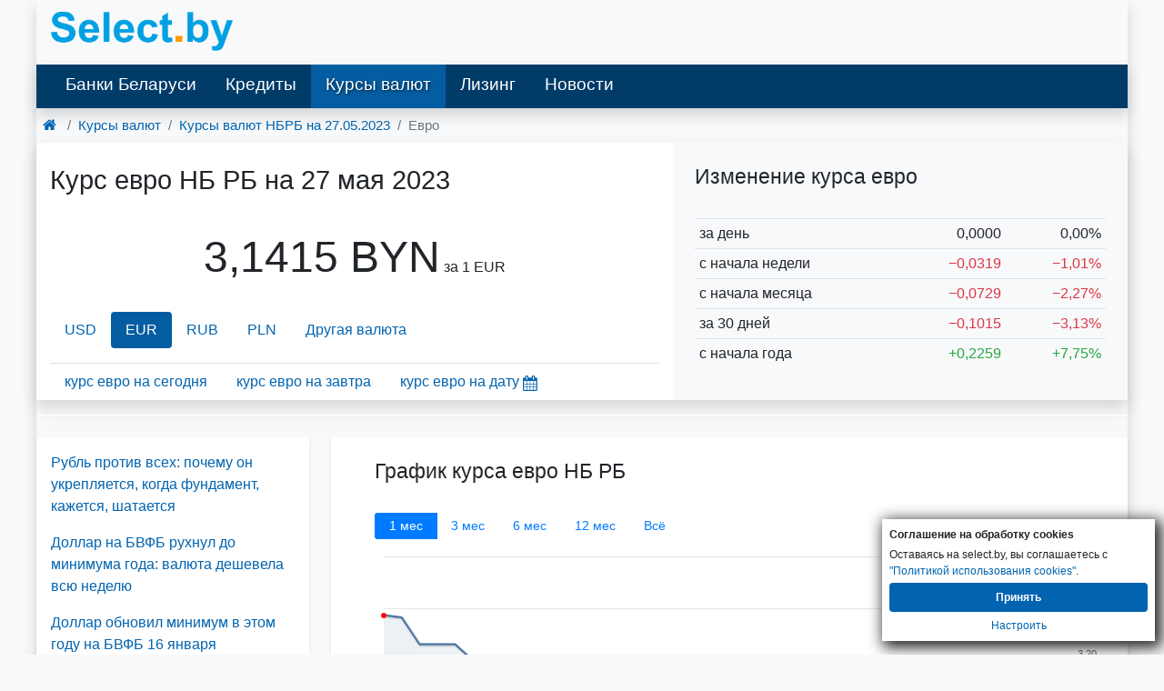

--- FILE ---
content_type: text/html; charset=UTF-8
request_url: https://select.by/kursy-valyut/natsbank-rb/evro-na-27-05-2023
body_size: 7779
content:
<!DOCTYPE html>
<html lang="ru-RU">
<head>
    <meta charset="utf-8">
<meta http-equiv="X-UA-Compatible" content="IE=edge">

<meta name="csrf-token" content="M053UrD7z95zF0q3TsgMyocC6hjKoSGTOp4NFfN8">
<title>Курс евро нбрб на 27 мая 2023 года. Курс нб рб евро на Май 2023 года</title>
<meta name="robots" content="index, follow">
<meta name="description" content="Курс евро на 27.05.2023 нацбанка республики Беларусь. Курс нб рб Евро, динамика курса евро нацбанка на 27.05.2023, конвертер" />
<meta name="keywords" content="курс евро Нацбанка на дату 27.05.23, евро курсы нацбанка на 27.05, архив курса евро Нацбанк, архив" />
<link rel="canonical" href="https://select.by/kursy-valyut/natsbank-rb/evro-na-27-05-2023"/>
<link rel="alternate" media="only screen and (max-width: 640px)" href="https://m.select.by/kursy-valyut/natsbank-rb/evro-na-27-05-2023"/>
<link href="/css/bootstrap.min.css" rel="stylesheet">
<link href="/css/desktop.280325.css" rel="stylesheet">
<style>
        .wrapper-1200 {
            max-width: 1200px;
            margin-left: auto;
            margin-right: auto;
        }

        @media (max-width: 1230px) {
            .wrapper {
                padding: 0 15px;
            }
        }
    </style>
<meta property="og:title" content="Курс евро нбрб на 27 мая 2023 года. Курс нб рб евро на Май 2023 года | select.by" />
<meta property="og:url" content="https://select.by/kursy-valyut/natsbank-rb/evro-na-27-05-2023" />

<meta property="og:site_name" content="Select.by" />
<meta property="og:description" content="Курс евро на 27.05.2023 нацбанка республики Беларусь. Курс нб рб Евро, динамика курса евро нацбанка на 27.05.2023, конвертер" />
<meta property="og:locale" content="ru-RU" />    <link type="text/css" href="/css/theme-pick.css" rel="stylesheet" />
    
    <script type="application/ld+json">
 {"@context":"https://schema.org",
  "@type":"BreadcrumbList",
  "itemListElement":[
    {"@type":"ListItem","position":1,"item":{"@type":"WebPage","@id":"https://select.by","name":"Главная"}},
    {"@type":"ListItem","position":2,"item":{"@type":"WebPage","@id":"https://select.by/kursy-valyut","name":"Курсы валют"}},
    {"@type":"ListItem","position":3,"item":{"@type":"WebPage","@id":"https://select.by/kursy-valyut/natsbank-rb-na-27-05-2023","name":"Курсы валют НБРБ на 27.05.2023"}}]
 }
</script>
</head>
<body >
  <div id="adfox_branding_sticky"></div>
  <div class="wrapper-1200 shadow">
    <div class="">
			<nav class="navbar bg-transparent">
        <a class="navbar-brand" href="/">
        <img src="https://m.select.by/images/m-logo.png" width="200" class="d-inline-block align-middle" alt="ВСЕ БАНКИ БЕЛАРУСИ | Кредиты. Вклады. Курсы валют. Банки Минска"></a>
    </nav>
<header class="shadow bg-menu">
    <nav class="navbar navbar-expand-lg navbar-dark py-0">
      <div class=" navbar-collapse" id="navbarSupportedContent">
        <ul class="navbar-nav mr-auto font-weight-500">
            <li class="nav-item">
                <a class="nav-link" href="/banki">Банки Беларуси</a>
            </li>
            <li class="nav-item min-width-86px" id="adfox_menu_credit">
                <a class="nav-link" href="/kredity">Кредиты</a>
            </li>
            <li class="nav-item  active ">
            	<a class="nav-link text-shadow" href="/kursy-valyut">Курсы валют</a>
			</li>
			<li class="nav-item">
				<a class="nav-link" href="/lizing">Лизинг</a>
			</li>
			<li class="nav-item ">
				<a class="nav-link" href="/news">Новости</a>
			</li>		  
        </ul>
      </div>
    </nav>
</header>		</div>
		
        
                                    <div class="breadcrumbs">
					</div>
		                        
    <div class="container-fluid">
        <div class="row">
                <div class="col">
			<main>

<section class="row bg-transparent">
    <nav aria-label="breadcrumb">
      <ol class="breadcrumb mb-0 bg-transparent py-2 pl-1" itemscope itemtype="https://schema.org/BreadcrumbList">
        <li class="breadcrumb-item" itemprop="itemListElement" itemscope itemtype="https://schema.org/ListItem"><a itemprop="item" href="/"><span class="d-none" itemprop="name">Главная</span><i class="icon icon-home h5"></i></a><meta itemprop="position" content="1" /></li>
        <li class="breadcrumb-item" itemprop="itemListElement" itemscope itemtype="https://schema.org/ListItem"><a itemprop="item" href="/kursy-valyut"><span itemprop="name">Курсы валют</span></a><meta itemprop="position" content="2" /></li>
        <li class="breadcrumb-item" itemprop="itemListElement" itemscope itemtype="https://schema.org/ListItem"><a itemprop="item" href="/kursy-valyut/natsbank-rb-na-27-05-2023"><span itemprop="name">Курсы валют НБРБ <span class="text-nowrap">на 27.05.2023</span></span></a><meta itemprop="position" content="3" /></li>
        <li class="breadcrumb-item active" aria-current="page">Евро</li>
      </ol>
    </nav>
</section>

<div class="row shadow mb-2">

    <section class="col-lg-7">
        <h1 class="py-4">Курс евро НБ РБ на 27 мая 2023</h1>
                <p class="text-center">
            <span class="font-size-3rem font-weight-500">3,1415 BYN</span> за 1 EUR
        </p>
                
                <ul class="nav nav-pills mt-4">
                                                                        <li class="nav-item"> <a class="nav-link" href="/kursy-valyut/natsbank-rb/dollar-na-27-05-2023">USD</a></li>
                      
                                                                                        <li class="nav-item nav-link active">EUR</li>
                      
                                                                                        <li class="nav-item"> <a class="nav-link" href="/kursy-valyut/natsbank-rb/rossiyskiy-rubl-na-27-05-2023">RUB</a></li>
                      
                                                                                        <li class="nav-item"> <a class="nav-link" href="/kursy-valyut/natsbank-rb/zlotiy-na-27-05-2023">PLN</a></li>
                      
                                                                                                                                                                                                                                                                                                                                                                                                                                                                                                                                                                                                                                                                                                                                                                                                                 
            <li class="nav-item">
               <a class="nav-link" href="/kursy-valyut/natsbank-rb-na-27-05-2023">Другая валюта</a>
            </li>
        </ul>
                

        <ul class="nav mt-3 border-top">
                    <li class="nav-item nav-link">
            <a class="align-top" href="/kursy-valyut/natsbank-rb/evro">курс евро на сегодня</a>
          </li>
                              <li class="nav-item nav-link">
            <a class="align-top" href="/kursy-valyut/natsbank-rb/evro-na-zavtra">курс евро на завтра</a>
          </li>
                    <li class="nav-item nav-link">
            <span id="datepick-button" class="a">курс евро на дату<i class="icon icon-calendar align-middle h4"></i></span><input type="text" disabled class="inputpicker invisible p-0 m-0" id="curr_calendar" data-date="2023-05-27" data-maxdate="2026-01-19" data-route="/kursy-valyut/natsbank-rb/evro-na-">
          </li>       
        </ul>
    </section>


<section class="col px-2 px-md-4 px-xl-4 bg-light">
    
            <h2 class="py-4">Изменение курса евро</h2>
        <table class="table table-sm table-hover">
                            <tr>
                    <td class="w-50">за день</td>
                    <td class="text-right"><span class="">0,0000<span class="glyphicon glyphicon-tr"></span></span></td>
                    <td class="text-right"><span class="">0,00%<span class="glyphicon glyphicon-tr"></span></span></td>
                </tr>
                            <tr>
                    <td class="w-50">с начала недели</td>
                    <td class="text-right"><span class="text-danger">&minus;0,0319<span class="glyphicon glyphicon-arrow-down"></span></span></td>
                    <td class="text-right"><span class="text-danger">&minus;1,01%<span class="glyphicon glyphicon-arrow-down"></span></span></td>
                </tr>
                            <tr>
                    <td class="w-50">с начала месяца</td>
                    <td class="text-right"><span class="text-danger">&minus;0,0729<span class="glyphicon glyphicon-arrow-down"></span></span></td>
                    <td class="text-right"><span class="text-danger">&minus;2,27%<span class="glyphicon glyphicon-arrow-down"></span></span></td>
                </tr>
                            <tr>
                    <td class="w-50">за 30 дней</td>
                    <td class="text-right"><span class="text-danger">&minus;0,1015<span class="glyphicon glyphicon-arrow-down"></span></span></td>
                    <td class="text-right"><span class="text-danger">&minus;3,13%<span class="glyphicon glyphicon-arrow-down"></span></span></td>
                </tr>
                            <tr>
                    <td class="w-50">с начала года</td>
                    <td class="text-right"><span class="text-success">&plus;0,2259<span class="glyphicon glyphicon-arrow-up"></span></span></td>
                    <td class="text-right"><span class="text-success">&plus;7,75%<span class="glyphicon glyphicon-arrow-up"></span></span></td>
                </tr>
                    </table>
        
</section>
</div>


<aside class="row shadow my-3 text-center bg-white">
    <div id="adfox_158039222856082209" class="col"></div>
</aside>

<div class="row my-4">
    <aside class="d-none d-lg-block w-300 shadow-sm bg-white pt-3">
                    <p class="px-3">
                <a href="/news/rubl-protiv-vsekh-pochemu-on-ukreplyaetsya-kogda-24763" class="font-weight-500">Рубль против всех: почему он укрепляется, когда фундамент, кажется, шатается</a>
            </p>
                                <p class="px-3">
                <a href="/news/dollar-na-bvfb-rukhnul-do-minimuma-goda-valyuta-24761" class="font-weight-500">Доллар на БВФБ рухнул до минимума года: валюта дешевела всю неделю</a>
            </p>
                                <p class="px-3">
                <a href="/news/dollar-obnovil-minimum-v-etom-godu-na-bvfb-16-24758" class="font-weight-500">Доллар обновил минимум в этом году на БВФБ 16 января</a>
            </p>
                                <p class="px-3">
                <a href="/news/dollar-ishet-dno-ego-kurs-padaet-uzhe-shestoi-raz-24757" class="font-weight-500">Доллар ищет дно: его курс падает уже шестой раз подряд утром 16 января</a>
            </p>
                                <p class="px-3">
                <a href="/news/novaya-vekha-inostrannym-bankam-razreshat-24755" class="font-weight-500">Новая веха: иностранным банкам разрешат валютные операции в Беларуси</a>
            </p>
                                     
    </aside>

<section class="col pl-lg-5 ml-lg-4 shadow-sm">
<h2 class="py-4">График курса евро НБ РБ</h2>
<div class="btn-group" role="group" aria-label="graph months diapason">
  <button type="button" class="history btn btn-outline-primary border-0 btn-sm px-3 active" data-date="1682611186000" data-date_to="1686153586000">1 мec</button>
  <button type="button" class="history btn btn-outline-primary border-0 btn-sm px-3" data-date="1677513586000" data-date_to="1686153586000">3 мec</button>
  <button type="button" class="history btn btn-outline-primary border-0 btn-sm px-3" data-date="1669564786000" data-date_to="1686153586000">6 мec</button>
  <button type="button" class="history btn btn-outline-primary border-0 btn-sm px-3" data-date="1653667186000" data-date_to="1686153586000">12 мec</button>
  <button type="button" class="history btn btn-outline-primary border-0 btn-sm px-3" data-date="946677600000" data-date_to="1768770000000">Всё</button>
</div>
<div id="curr-chart" class="currencies-chart" data-name="Курс евро" data-date="1685145600000" data-rate="3.1415" data-bank_curr="BYN" data-code="EUR" data-bank="1" data-mult="BYN /  EUR"></div>
</section>

</div>

    
        <div class="row my-2">
        <section class="col-lg-7 shadow-sm mr-4">
        <h2 class="py-4">Последние значения курса евро Нацбанка РБ</h2>
        <table class="table table-sm table-hover">
            <thead>
                <tr>
                  <th>Дата</th>
                  <th class="text-right">Курс</th>
                  <th class="text-right">Изм.</th>
                  <th class="text-right">Изм.,%</th>
                </tr>
            </thead>        
                            <tr class="" >
                                      <td>
                        <a href="/kursy-valyut/natsbank-rb/evro-na-01-06-2023">01-06-2023</a>
                    </td>
                    <td class="text-right">
                        <a href="/kursy-valyut/natsbank-rb/evro-na-01-06-2023">
                            3,1175
                        </a>
                    </td>                   
                                      <td class="text-right">
                        <span class="text-danger">&minus;0,0158<span class="glyphicon glyphicon-arrow-down"></span></span>
                    </td>
                    <td class="text-right">
                        <span class="text-danger">&minus;0,50%<span class="glyphicon glyphicon-arrow-down"></span></span>
                    </td>
                </tr>
                            <tr class="" >
                                      <td>
                        <a href="/kursy-valyut/natsbank-rb/evro-na-31-05-2023">31-05-2023</a>
                    </td>
                    <td class="text-right">
                        <a href="/kursy-valyut/natsbank-rb/evro-na-31-05-2023">
                            3,1333
                        </a>
                    </td>                   
                                      <td class="text-right">
                        <span class="text-success">&plus;0,0092<span class="glyphicon glyphicon-arrow-up"></span></span>
                    </td>
                    <td class="text-right">
                        <span class="text-success">&plus;0,29%<span class="glyphicon glyphicon-arrow-up"></span></span>
                    </td>
                </tr>
                            <tr class="" >
                                      <td>
                        <a href="/kursy-valyut/natsbank-rb/evro-na-30-05-2023">30-05-2023</a>
                    </td>
                    <td class="text-right">
                        <a href="/kursy-valyut/natsbank-rb/evro-na-30-05-2023">
                            3,1241
                        </a>
                    </td>                   
                                      <td class="text-right">
                        <span class="text-danger">&minus;0,0086<span class="glyphicon glyphicon-arrow-down"></span></span>
                    </td>
                    <td class="text-right">
                        <span class="text-danger">&minus;0,27%<span class="glyphicon glyphicon-arrow-down"></span></span>
                    </td>
                </tr>
                            <tr class="" >
                                      <td>
                        <a href="/kursy-valyut/natsbank-rb/evro-na-29-05-2023">29-05-2023</a>
                    </td>
                    <td class="text-right">
                        <a href="/kursy-valyut/natsbank-rb/evro-na-29-05-2023">
                            3,1327
                        </a>
                    </td>                   
                                      <td class="text-right">
                        <span class="text-danger">&minus;0,0088<span class="glyphicon glyphicon-arrow-down"></span></span>
                    </td>
                    <td class="text-right">
                        <span class="text-danger">&minus;0,28%<span class="glyphicon glyphicon-arrow-down"></span></span>
                    </td>
                </tr>
                            <tr class="" >
                                      <td>
                        <a href="/kursy-valyut/natsbank-rb/evro-na-28-05-2023">28-05-2023</a>
                    </td>
                    <td class="text-right">
                        <a href="/kursy-valyut/natsbank-rb/evro-na-28-05-2023">
                            3,1415
                        </a>
                    </td>                   
                                      <td class="text-right">
                        <span class="">0,0000<span class="glyphicon glyphicon-tr"></span></span>
                    </td>
                    <td class="text-right">
                        <span class="">0,00%<span class="glyphicon glyphicon-tr"></span></span>
                    </td>
                </tr>
                            <tr class="success" >
                                      <td>
                        27-05-2023
                    </td>
                    <td class="text-right">
                        3,1415
                    </td>                   
                                      <td class="text-right">
                        <span class="">0,0000<span class="glyphicon glyphicon-tr"></span></span>
                    </td>
                    <td class="text-right">
                        <span class="">0,00%<span class="glyphicon glyphicon-tr"></span></span>
                    </td>
                </tr>
                            <tr class="" >
                                      <td>
                        <a href="/kursy-valyut/natsbank-rb/evro-na-26-05-2023">26-05-2023</a>
                    </td>
                    <td class="text-right">
                        <a href="/kursy-valyut/natsbank-rb/evro-na-26-05-2023">
                            3,1415
                        </a>
                    </td>                   
                                      <td class="text-right">
                        <span class="text-danger">&minus;0,0148<span class="glyphicon glyphicon-arrow-down"></span></span>
                    </td>
                    <td class="text-right">
                        <span class="text-danger">&minus;0,47%<span class="glyphicon glyphicon-arrow-down"></span></span>
                    </td>
                </tr>
                            <tr class="" >
                                      <td>
                        <a href="/kursy-valyut/natsbank-rb/evro-na-25-05-2023">25-05-2023</a>
                    </td>
                    <td class="text-right">
                        <a href="/kursy-valyut/natsbank-rb/evro-na-25-05-2023">
                            3,1563
                        </a>
                    </td>                   
                                      <td class="text-right">
                        <span class="text-danger">&minus;0,0035<span class="glyphicon glyphicon-arrow-down"></span></span>
                    </td>
                    <td class="text-right">
                        <span class="text-danger">&minus;0,11%<span class="glyphicon glyphicon-arrow-down"></span></span>
                    </td>
                </tr>
                            <tr class="" >
                                      <td>
                        <a href="/kursy-valyut/natsbank-rb/evro-na-24-05-2023">24-05-2023</a>
                    </td>
                    <td class="text-right">
                        <a href="/kursy-valyut/natsbank-rb/evro-na-24-05-2023">
                            3,1598
                        </a>
                    </td>                   
                                      <td class="text-right">
                        <span class="text-danger">&minus;0,0051<span class="glyphicon glyphicon-arrow-down"></span></span>
                    </td>
                    <td class="text-right">
                        <span class="text-danger">&minus;0,16%<span class="glyphicon glyphicon-arrow-down"></span></span>
                    </td>
                </tr>
                            <tr class="" >
                                      <td>
                        <a href="/kursy-valyut/natsbank-rb/evro-na-23-05-2023">23-05-2023</a>
                    </td>
                    <td class="text-right">
                        <a href="/kursy-valyut/natsbank-rb/evro-na-23-05-2023">
                            3,1649
                        </a>
                    </td>                   
                                      <td class="text-right">
                        <span class="text-success">&plus;0,0049<span class="glyphicon glyphicon-arrow-up"></span></span>
                    </td>
                    <td class="text-right">
                        <span class="text-success">&plus;0,16%<span class="glyphicon glyphicon-arrow-up"></span></span>
                    </td>
                </tr>
                    </table>
        </section>
        
        <section class="col shadow-sm">
        <h2 class="py-4"><a href="/kursy-valyut/natsbank-rb-na-27-05-2023">Все курсы валют НБРБ <span class="text-nowrap h6">на 27/05/2023</span></a></h2>
        <table class="table table-sm table-hover">
            <thead>
                <tr>
                  <th></th>
                  <th>Валюта</th>
                  <th class="pr-5 text-right">Курс</th>
                </tr>
            </thead>
                                                        <tr>
                    <td class="text-right pr-0">1</td>
                                            <td><a class="font-weight-bold" href="/kursy-valyut/natsbank-rb/dollar-na-27-05-2023">доллар</a></td>
                                        <td class="pr-5 text-right">2,9275</td>
                </tr>
                                                                             <tr>
                    <td class="text-right pr-0">100</td>
                                            <td><a class="font-weight-bold" href="/kursy-valyut/natsbank-rb/rossiyskiy-rubl-na-27-05-2023">российских рублей</a></td>
                                        <td class="pr-5 text-right">3,6680</td>
                </tr>
                                                             <tr>
                    <td class="text-right pr-0">10</td>
                                            <td><a class="font-weight-bold" href="/kursy-valyut/natsbank-rb/zlotiy-na-27-05-2023">злотых</a></td>
                                        <td class="pr-5 text-right">6,9769</td>
                </tr>
                                                             <tr>
                    <td class="text-right pr-0">1</td>
                                            <td><a class="font-weight-bold" href="/kursy-valyut/natsbank-rb/avstraliyskiy-dollar-na-27-05-2023">австралийский доллар</a></td>
                                        <td class="pr-5 text-right">1,9111</td>
                </tr>
                                                             <tr>
                    <td class="text-right pr-0">1000</td>
                                            <td><a class="font-weight-bold" href="/kursy-valyut/natsbank-rb/armyanskiy-dram-na-27-05-2023">армянских драмов</a></td>
                                        <td class="pr-5 text-right">7,5999</td>
                </tr>
                                                             <tr>
                    <td class="text-right pr-0">1</td>
                                            <td><a class="font-weight-bold" href="/kursy-valyut/natsbank-rb/bolgarskiy-lev-na-27-05-2023">болгарский лев</a></td>
                                        <td class="pr-5 text-right">1,6064</td>
                </tr>
                                                             <tr>
                    <td class="text-right pr-0">10</td>
                                            <td><a class="font-weight-bold" href="/kursy-valyut/natsbank-rb/brl-na-27-05-2023">бразильских реалов</a></td>
                                        <td class="pr-5 text-right">5,9020</td>
                </tr>
                                                             <tr>
                    <td class="text-right pr-0">100000</td>
                                            <td><a class="font-weight-bold" href="/kursy-valyut/natsbank-rb/vnd-na-27-05-2023">вьетнамских донгов</a></td>
                                        <td class="pr-5 text-right">12,4707</td>
                </tr>
                                                             <tr>
                    <td class="text-right pr-0">100</td>
                                            <td><a class="font-weight-bold" href="/kursy-valyut/natsbank-rb/grivna-na-27-05-2023">гривен</a></td>
                                        <td class="pr-5 text-right">7,9263</td>
                </tr>
                                                             <tr>
                    <td class="text-right pr-0">10</td>
                                            <td><a class="font-weight-bold" href="/kursy-valyut/natsbank-rb/datskaya-krona-na-27-05-2023">датских крон</a></td>
                                        <td class="pr-5 text-right">4,2164</td>
                </tr>
                         </table>
        </section>        
    </div>
        
</main>



        <div class="row shadow-sm my-4">
        <section class="col">
        <h2 class="py-4">Курс ЕВРО в других Центробанках</h2>
        <table class="table table table-hover">
                        <tr>
                <td class="w-50">Центробанк РФ</td>
                <td class="text-right">
                    1  EUR
                </td>
                <td class="text-right">
                    <a href="/kursy-valyut/cb-rf/evro-na-27-05-2023">
                        85,9190 RUB
                    </a>
                </td>
                <td></td>
            </tr>
                    </table>
        </section>
    </div>
    


		</div>
		      </div>
    </div>

                                    <div id="adfox_157625278854485782" class="shadow text-center"></div>		                            <div class="drugiebannerpopulyarnye">
			<div class="row my-3 px-3">
    <div class="col bg-white shadow py-3">
        <p class="h5">Другие новости</p>
        <hr class="my-1">
        <div class="">
                                  <div class="media">
                <div class="media-body px-2">
                    <p class="my-2" style="line-height:1.1"><a href="/news/i-dollar-i-rossiiskii-rubl-rastut-v-nachale-torgov-24749" class="">И доллар, и российский рубль растут в начале торгов 14 января</a></p>
                    <div class="clearfix"></div>
                </div>
            </div>
                        <div class="media">
                <div class="media-body px-2">
                    <p class="my-2" style="line-height:1.1"><a href="/news/novaya-vekha-inostrannym-bankam-razreshat-24755" class="">Новая веха: иностранным банкам разрешат валютные операции в Беларуси</a></p>
                    <div class="clearfix"></div>
                </div>
            </div>
                        <div class="media">
                <div class="media-body px-2">
                    <p class="my-2" style="line-height:1.1"><a href="/news/inflyaciya-v-belarusi-v-2025-godu-vyrosla-do-6-8-24756" class="">Инфляция в Беларуси в 2025 году выросла до 6,8%</a></p>
                    <div class="clearfix"></div>
                </div>
            </div>
                        <div class="media">
                <div class="media-body px-2">
                    <p class="my-2" style="line-height:1.1"><a href="/news/dollar-ishet-dno-ego-kurs-padaet-uzhe-shestoi-raz-24757" class="">Доллар ищет дно: его курс падает уже шестой раз подряд утром 16 января</a></p>
                    <div class="clearfix"></div>
                </div>
            </div>
                        <div class="media">
                <div class="media-body px-2">
                    <p class="my-2" style="line-height:1.1"><a href="/news/dollar-na-bvfb-rukhnul-do-minimuma-goda-valyuta-24761" class="">Доллар на БВФБ рухнул до минимума года: валюта дешевела всю неделю</a></p>
                    <div class="clearfix"></div>
                </div>
            </div>
                              </div>
    </div>

    <div class="col bg-white shadow py-3">
        <p class="h5">Курсы валют в банках РБ</p>
        <hr class="mt-1 mb-3">
        <div>
            <a href="/brest/kurs" class="btn btn-outline-primary btn-sm mb-1 font-weight-bold">Брест</a>
            <a href="/baranovichi/kurs" class="btn btn-outline-primary btn-sm mb-1">Барановичи</a>
            <a href="/pinsk/kurs" class="btn btn-outline-primary btn-sm mb-1">Пинск</a>
            <a href="/kobrin/kurs" class="btn btn-outline-primary btn-sm mb-1">Кобрин</a>
            <br>
            
            <a href="/vitebsk/kurs" class="btn btn-outline-primary btn-sm mb-1 font-weight-bold">Витебск</a>
            <a href="/polock/kurs" class="btn btn-outline-primary btn-sm mb-1">Полоцк</a>
            <a href="/orsha/kurs" class="btn btn-outline-primary btn-sm mb-1">Орша</a>
            <a href="/novopolock/kurs" class="btn btn-outline-primary btn-sm mb-1">Новополоцк</a>
            <br>
            
            <a href="/gomel/kurs" class="btn btn-outline-primary btn-sm mb-1 font-weight-bold">Гомель</a>
            <a href="/svetlogorsk/kurs" class="btn btn-outline-primary btn-sm mb-1">Светлогорск</a>
            <a href="/mozyr/kurs" class="btn btn-outline-primary btn-sm mb-1">Мозырь</a>
            <a href="/zhlobin/kurs" class="btn btn-outline-primary btn-sm mb-1">Жлобин</a>
            <a href="/rechica/kurs" class="btn btn-outline-primary btn-sm mb-1">Речица</a>
            <br>
            
            <a href="/grodno/kurs" class="btn btn-outline-primary btn-sm mb-1 font-weight-bold">Гродно</a>
            <a href="/lida/kurs" class="btn btn-outline-primary btn-sm mb-1">Лида</a>
            <a href="/volkovysk/kurs" class="btn btn-outline-primary btn-sm mb-1">Волковыск</a>
            <a href="/slonim/kurs" class="btn btn-outline-primary btn-sm mb-1">Слоним</a>
            <br>
            
            <a href="/minsk/kurs" class="btn btn-outline-primary btn-sm mb-1 font-weight-bold">Минск</a>
            <a href="/borisov/kurs" class="btn btn-outline-primary btn-sm mb-1">Борисов</a>
            <a href="/soligorsk/kurs" class="btn btn-outline-primary btn-sm mb-1">Солигорск</a>
            <a href="/molodechno/kurs" class="btn btn-outline-primary btn-sm mb-1">Молодечно</a>
            <a href="/zhodino/kurs" class="btn btn-outline-primary btn-sm mb-1">Жодино</a>
            
            <br>
            <a href="/mogilev/kurs" class="btn btn-outline-primary btn-sm mb-1 font-weight-bold">Могилёв</a>
            <a href="/bobrujsk/kurs" class="btn btn-outline-primary btn-sm mb-1">Бобруйск</a>
            <a href="/osipovichi/kurs" class="btn btn-outline-primary btn-sm mb-1">Осиповичи</a>
            <a href="/gorki/kurs" class="btn btn-outline-primary btn-sm mb-1">Горки</a>
        </div>
    </div>

    <div class="col bg-white shadow py-3">
        <p class="h5">Самое читаемое</p>
        <hr class="my-1">
        <div class="">
                                  <div class="media">
                <div class="media-body px-2">
                    <p class="my-2" style="line-height:1.1"><a href="/news/novogodnee-zatishe-zakonchilos-chto-zhdet-24745" class="">Новогоднее затишье закончилось: что ждет валютный рынок Беларуси</a></p>
                    <div class="clearfix"></div>
                </div>
            </div>
                        <div class="media">
                <div class="media-body px-2">
                    <p class="my-2" style="line-height:1.1"><a href="/news/novaya-vekha-inostrannym-bankam-razreshat-24755" class="">Новая веха: иностранным банкам разрешат валютные операции в Беларуси</a></p>
                    <div class="clearfix"></div>
                </div>
            </div>
                        <div class="media">
                <div class="media-body px-2">
                    <p class="my-2" style="line-height:1.1"><a href="/news/rubl-na-vzvode-kak-tramp-i-venesuela-grozyat-24742" class="">Рубль на взводе: как Трамп и Венесуэла грозят обвалить курс</a></p>
                    <div class="clearfix"></div>
                </div>
            </div>
                        <div class="media">
                <div class="media-body px-2">
                    <p class="my-2" style="line-height:1.1"><a href="/news/illyuziya-kontrolya-pochemu-venesuela-ne-smozhet-24747" class="">Иллюзия контроля: почему Венесуэла не сможет обрушить цены на нефть</a></p>
                    <div class="clearfix"></div>
                </div>
            </div>
                        <div class="media">
                <div class="media-body px-2">
                    <p class="my-2" style="line-height:1.1"><a href="/news/banki-belarusi-udvoili-pribyl-no-dokhody-proseli-v-24750" class="">Банки Беларуси удвоили прибыль, но доходы просели: в чем парадокс?</a></p>
                    <div class="clearfix"></div>
                </div>
            </div>
                              </div>
    </div>

</div>		</div>
		                            <div class="footer-bottom">
			<div class="container-fluid bg-light py-2">
  <p class="text-muted">ВСЕ БАНКИ БЕЛАРУСИ <span><strong>18+</strong></span> | Кредиты. Вклады. Курсы валют. Обращаем ваше внимание на то, что содержание сайта носит исключительно информационный характер и ни при каких условиях не является публичной офертой. Информация на сайте обновляется с задержкой. <span> УНП 191370070</span></p>
  <p class="text-muted">
	<a href="https://select.by/news/politika-konfidencialnosti-20431" target="_blank">Политика конфиденциальности</a>
	</p>
</div>		</div>
		                        
    <section class="cookies_consent">
    <div class="cookies_consent__header">Соглашение на обработку cookies</div>
    <div class="cookies_consent__text">
        Оставаясь на select.by, вы соглашаетесь с <a href="/news/politika-cookies-22960" target="_blank">"Политикой использования cookies"</a>.
    </div>
    <div class="cookies_consent__buttons">
        <button class="cookies_consent__apply btn" type="button">Принять</button>
        <a class="cookies_consent__cancel" href="/news/politika-cookies-22960#delete-cookies">Настроить</a>
    </div>
</section>





<script>
    window.addEventListener('load', function () {
        const personal_data = document.cookie.match('(^|;)\\s*' + 'personal_data' + '\\s*=\\s*([^;]+)')?.pop() || '';

        if (!personal_data) {
            const container = document.querySelector('.cookies_consent');
        
            if (container) {
                container.classList.add('cookies_consent--active');

                container.querySelector('.cookies_consent__apply').addEventListener('click', () => {
                    container.classList.remove('cookies_consent--active');
                    document.cookie = 'personal_data=1; domain=.select.by; path=/; max-age=31536000';
                });
            };
        };
    })
</script>
        <script async src="https://yandex.ru/ads/system/header-bidding.js"></script>
<script async src="/js/hb.js"></script>
<script>window.yaContextCb = window.yaContextCb || []</script>
<script src="https://yandex.ru/ads/system/context.js" async></script>
<div id="adfox_fullscreen_desktop"></div>
<!--<div id="adfox_desk_fullscreen"></div>-->
<script async src="/js/desk-ads.071125.js"></script>

<!-- Google Analytics -->
<script async src="https://www.googletagmanager.com/gtag/js?id=UA-2340704-1"></script>
<script>
  window.dataLayer = window.dataLayer || [];
  function gtag(){dataLayer.push(arguments);}
  gtag('js', new Date());

  gtag('config', 'UA-2340704-1');
</script>

<!-- Google tag (gtag.js) -->
<script async src="https://www.googletagmanager.com/gtag/js?id=G-CFX209W3QN"></script>
<script>
  window.dataLayer = window.dataLayer || [];
  function gtag(){dataLayer.push(arguments);}
  gtag('js', new Date());

  gtag('config', 'G-CFX209W3QN');
</script>

<!-- Ya.Metrika -->
<script type="text/javascript" >
    (function (d, w, c) {
        (w[c] = w[c] || []).push(function() {
            try {
                w.yaCounter85775 = new Ya.Metrika({
                    id:85775,
                    clickmap:true,
                    trackLinks:true,
                    accurateTrackBounce:true
                });
            } catch(e) { }
        });

        var n = d.getElementsByTagName("script")[0],
            s = d.createElement("script"),
            f = function () { n.parentNode.insertBefore(s, n); };
        s.type = "text/javascript";
        s.async = true;
        s.src = "https://mc.yandex.ru/metrika/watch.js";

        if (w.opera == "[object Opera]") {
            d.addEventListener("DOMContentLoaded", f, false);
        } else { f(); }
    })(document, window, "yandex_metrika_callbacks");
</script>
<noscript><div><img src="https://mc.yandex.ru/watch/85775" style="position:absolute; left:-9999px;" alt="" /></div></noscript>
<!-- /Ya.Metrika -->


<!--Live-->
<script type="text/javascript">
new Image().src = "//counter.yadro.ru/hit?r"+
escape(document.referrer)+((typeof(screen)=="undefined")?"":
";s"+screen.width+"*"+screen.height+"*"+(screen.colorDepth?
screen.colorDepth:screen.pixelDepth))+";u"+escape(document.URL)+
";h"+escape(document.title.substring(0,150))+
";"+Math.random();</script>
<!--/Live-END-->
                <script>
            var data_start = [[1682553600000,3.243],[1682640000000,3.2408],[1682726400000,3.2144],[1682812800000,3.2144],[1682899200000,3.2144],[1682985600000,3.1984],[1683072000000,3.1759],[1683158400000,3.1907],[1683244800000,3.1887],[1683331200000,3.1887],[1683417600000,3.1887],[1683504000000,3.1887],[1683590400000,3.1887],[1683676800000,3.1189],[1683763200000,3.107],[1683849600000,3.0595],[1683936000000,3.095],[1684022400000,3.095],[1684108800000,3.0912],[1684195200000,3.1418],[1684281600000,3.1787],[1684368000000,3.1794],[1684454400000,3.1734],[1684540800000,3.1734],[1684627200000,3.1734],[1684713600000,3.16],[1684800000000,3.1649],[1684886400000,3.1598],[1684972800000,3.1563],[1685059200000,3.1415],[1685145600000,3.1415],[1685232000000,3.1415],[1685318400000,3.1327],[1685404800000,3.1241],[1685491200000,3.1333],[1685577600000,3.1175],[1685664000000,3.1324],[1685750400000,3.1324],[1685836800000,3.1324],[1685923200000,3.1446],[1686009600000,3.1337]];    
        </script>
        <!--<script defer src="/js/pikaday.js"></script>
        <script defer src="/js/pikaday_cb.js"></script>-->
  		<script defer src="/js/calendar1641994897689.js"></script>
        <script defer src="/js/highstock.js"></script>
        <script defer src="/js/highchart_cb.js"></script>
      </div>
</body>
</html>